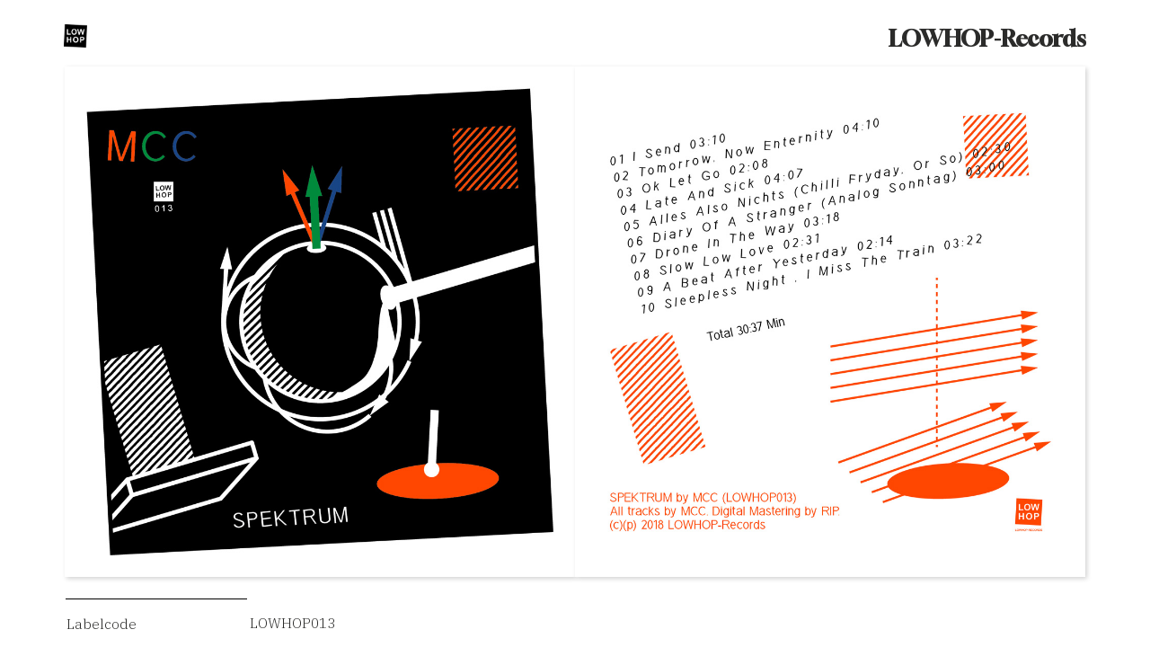

--- FILE ---
content_type: text/html; charset=UTF-8
request_url: http://www.lowhop-records.com/record.php?rid=13
body_size: 10159
content:
<!DOCTYPE html>
<html lang="de">
<head>
<meta name="viewport" content="width=device-width, heigth=device-heigth, initial-scale=1" />
<meta http-equiv="content-Type" content="text/html; utf-8" />
<meta http-equiv="Pragma" content="cache" />
<meta name="robots" content="INDEX,FOLLOW" />
<meta http-equiv="content-Language" content="eng" />
<meta name="description" content="LOWHOP-Records | Outernational Music" />
<meta name="keywords" content="lowhop, LOWHOP-Records, Low Hop, Hip Hop, hip hop, Dub, Dub Hop, Music, Instrumental, Folk, Austria, Germany, Lowhop Records, LOWHOP Records" />
<meta name="author" content="LOWHOP-Records (josef-matthias printschler/jmp)" />
<meta name="publisher" content="LOWHOP-Records (jmp)" />
<meta name="copyright" content="LOWHOP-Records (jmp)" />
<meta name="audience" content="All" />
<meta name="page-type" content="Art" />
<meta name="page-topic" content="Art" />
<meta http-equiv="Reply-to" content="" />
<meta name="expires" content="" />
<meta name="revisit-after" content="2 days" />
<title>LOWHOP-Records</title>

<link rel="stylesheet" href="modules/style.css">
<link rel="stylesheet" href="modules/dist/simple-lightbox.css?v2.11.0" />
 
 
<link rel="icon" type="image/svg+xml" href="logos/2021_LOWHOP_LogoPlain_White.svg" sizes="any">

<link rel="preconnect" href="https://fonts.googleapis.com">
<link rel="preconnect" href="https://fonts.gstatic.com" crossorigin>
<link href="https://fonts.googleapis.com/css2?family=Gloock&family=IBM+Plex+Serif:wght@300&family=Work+Sans:wght@300&display=swap" rel="stylesheet">

</head>  <body>
 
  <table class="head">
	  <tr><td valign="top">
		  <!-- -->
		  <table class="header">
<tr>
	<td valign="top" align="left" width="20%">
		<div class="uber2"><a href="http://www.lowhop-records.com"><img class="logo" src="logos/2023_LOWHOP_Logo_plain.png"></a></div>
		<div class="logosm"><a href="http://www.lowhop-records.com"><img style="height:var(--norm-text-size2);width:auto;" src="logos/2023_LOWHOP_Logo_plain.png"></a></div>
	
		<div class="mmenu1">
		<a href="http://www.lowhop-records.com"><img class="logo" style="height:var(--norm-text-size2);width:auto;" src="logos/2023_LOWHOP_Logo_plain.png"></a>
		</div>
	</td>
	<td valign="top" align="right">
		<div class="uber2"><b>LOWHOP-Records</b></div>
		<div class="logosm"><div class="fchange" style="font-size:var(--norm-text-size2);"><b>LOWHOP-Records</b></div></div>
		<div class="fchange">
		<div class="mmenu1"><b>
		<a id="eins" href="#records">Releases</a>
		<a id="zwei" href="#news">News</a>
		<a id="3" href="#shop">Shop</a>
		<a id="4" href="#lowcast">Lowcast</a>
		<a id="5" href="#faq">Faq</a></b>
		</div>
		</div 
	</td>
</tr>
</table>		  <!-- -->
	  </td></tr>
  </table>
  
  <table class="master">
	  <tr><td valign="top" class="feld1">
		  <!-- -->
		  <!-- -->
	  </td></tr>
	  <tr><td valign="top" class="feld2">
		  <!-- -->
		  
 
 
<table class="fr_record" width="100%">
	<tr>
		<td colspan="2">
			<table class="record_gallery">
				<tr>
					<td>
						<div class=gallery_r1>
						<a href="records/LOWHOP013_LP_Front.jpg"><img class="rimage" src="records/LOWHOP013_LP_Front.jpg"></a><a href="records/LOWHOP013_LP_Back.jpg"><img class="rimage" src="records/LOWHOP013_LP_Back.jpg"></a>						</div>
					</td>
				</tr>
</table>		</td>
	</tr>
	<tr>
		<td width="60%" valign="top">
		<p></p>
							<!-- TABLE MAIN INFO -->
<table class="record_info">
				<tr>
					<td valign="top" class="info1">
					<p></p>
					<p>Labelcode</p>
					</td>
					<td valign="top">
					<p class="fchange2">LOWHOP013</p>
					</td>
				</tr>
				<tr>
					<td valign="top" class="info1">
					<p>Albumtitle</p>
					</td>
					<td valign="top">
					<p class="fchange2">Spektrum</p>
					</td>
				</tr>
				<tr>
					<td valign="top" class="info1">
					<p>Artist</p>
					</td>
					<td valign="top">
					<p class="fchange2">MCC (aka Mc Calypso)</p>
					</td>
				</tr>
				<tr>
					<td valign="top" class="info1">
						<p>Releasedate</p>
						</td>
						<td valign="top">
						<p class="fchange2">28.04.2018 (digital)</p>					</td>
				</tr>
				<tr>
					<td valign="top" class="info1">
					<p>Format</p>
					</td>
					<td valign="top">
					<p class="fchange2">digital</p>
					</td>
				</tr>
								<tr>
					<td valign="top" class="info1">
					<p>Duration</p>
					</td>
					<td valign="top">
					<p class="fchange2">30:37:00 Min</p>
					</td>
				</tr>
				
				<tr>
					<td valign="top" class="info1">
					<p>Tracklist</p>
					</td>
					<td valign="top">
					<p class="fchange2">
						<div>1. I Send [03:10]<br></div><div>2. Tomorrow, Now Enternity [04:10]<br></div><div>3. Ok Let Go [02:08]<br></div><div>4. Late And Sick [04:07]<br></div><div>5. Alles Also Nichts (Chilli Fryday, Or So) [02:30]<br></div><div>6. Diary Of A Stranger (Analog Sonntag) [03:00]<br></div><div>7. Drone In The Way [03:18]<br></div><div>8. Slow Low Love [02:31]<br></div><div>9. A Beat After Yesterday [02:14]<br></div><div>10. Sleepless Night , I Miss The Train [03:22]<br></div>					</p>
					</td>
				</tr>
									<tr>
						<td valign="top" class="info1">
						<p>Credits</p>
						</td>
						<td valign="top">
						 <p class="fchange2">All tracks by MCC. Digital Mastering by RIP. (C)(P) 2018 LOWHOP-Records</p>
						</td>
					</tr>
				 
					
</table>			
				<!-- TABLE MAIN INFO END -->		</td>
		<td width="40%" valign="top">
		<p></p>
						<table class="record_player" width="100%">
				<tr>
					<td>
					<iframe style="border: 0; width: 100%; height: 472px;" src="https://bandcamp.com/EmbeddedPlayer/album=1900079102/size=large/bgcol=ffffff/linkcol=333333/artwork=none/transparent=true/" seamless></iframe>
					</td>
				</tr>
			</table>					</td>
	</tr>
</table>
<table class="fr_recordmobile" width="100%">
	<tr>
		<td>
			<table class="record_gallery">
				<tr>
					<td>
						<div class=gallery_r2>
						<a href="records/LOWHOP013_LP_Front.jpg"><img class="rimage" src="records/LOWHOP013_LP_Front.jpg"></a><a href="records/LOWHOP013_LP_Back.jpg"><img class="rimage" src="records/LOWHOP013_LP_Back.jpg"></a>						</div>
					</td>
				</tr>
</table>		</td>
	</tr>
	<tr>
		<td valign="top">
		<p></p>
							<!-- TABLE MAIN INFO -->
<table class="record_info">
				<tr>
					<td valign="top" class="info1">
					<p></p>
					<p>Labelcode</p>
					</td>
					<td valign="top">
					<p class="fchange2">LOWHOP013</p>
					</td>
				</tr>
				<tr>
					<td valign="top" class="info1">
					<p>Albumtitle</p>
					</td>
					<td valign="top">
					<p class="fchange2">Spektrum</p>
					</td>
				</tr>
				<tr>
					<td valign="top" class="info1">
					<p>Artist</p>
					</td>
					<td valign="top">
					<p class="fchange2">MCC (aka Mc Calypso)</p>
					</td>
				</tr>
				<tr>
					<td valign="top" class="info1">
						<p>Releasedate</p>
						</td>
						<td valign="top">
						<p class="fchange2">28.04.2018 (digital)</p>					</td>
				</tr>
				<tr>
					<td valign="top" class="info1">
					<p>Format</p>
					</td>
					<td valign="top">
					<p class="fchange2">digital</p>
					</td>
				</tr>
								<tr>
					<td valign="top" class="info1">
					<p>Duration</p>
					</td>
					<td valign="top">
					<p class="fchange2">30:37:00 Min</p>
					</td>
				</tr>
				
				<tr>
					<td valign="top" class="info1">
					<p>Tracklist</p>
					</td>
					<td valign="top">
					<p class="fchange2">
						<div>1. I Send [03:10]<br></div><div>2. Tomorrow, Now Enternity [04:10]<br></div><div>3. Ok Let Go [02:08]<br></div><div>4. Late And Sick [04:07]<br></div><div>5. Alles Also Nichts (Chilli Fryday, Or So) [02:30]<br></div><div>6. Diary Of A Stranger (Analog Sonntag) [03:00]<br></div><div>7. Drone In The Way [03:18]<br></div><div>8. Slow Low Love [02:31]<br></div><div>9. A Beat After Yesterday [02:14]<br></div><div>10. Sleepless Night , I Miss The Train [03:22]<br></div>					</p>
					</td>
				</tr>
									<tr>
						<td valign="top" class="info1">
						<p>Credits</p>
						</td>
						<td valign="top">
						 <p class="fchange2">All tracks by MCC. Digital Mastering by RIP. (C)(P) 2018 LOWHOP-Records</p>
						</td>
					</tr>
				 
					
</table>			
				<!-- TABLE MAIN INFO END -->		</td>
	</tr>
	<tr>
		<td valign="top">
		<p></p>
						<table class="record_player" width="100%">
				<tr>
					<td>
					<iframe style="border: 0; width: 100%; height: 472px;" src="https://bandcamp.com/EmbeddedPlayer/album=1900079102/size=large/bgcol=ffffff/linkcol=333333/artwork=none/transparent=true/" seamless></iframe>
					</td>
				</tr>
			</table>					</td>
	</tr>
</table>
 
 
		  <!-- -->
	  </td></tr>
	  <tr><td valign="top" class="feld3">
		  <!-- -->
		  <div class="uber">
	<table class="footer">
		<tr>
			<td>
			 
			</td>

			<td valign="bottom" align="right">
			<p>
			<a href="http://www.lowhop-records.com"><img class="logo2" src="logos/2023_LOWHOP_Logoleiste.png"></a>
			</p>
			</td>
		</tr>
		<tr class="footerim">

			<td   valign="bottom">
			<p>
			<a href="https://twitter.com/lowhop_records" target="_blank">Twitter</a><br>
			<a href="https://lowhop-records.bandcamp.com/" target="_blank">Bandcamp</a><br>
			<a href="https://www.youtube.com/channel/UCB1RWblqGSOWYZeiGswqUOw" target="_blank">Youtube</a><br>
			<a href="https://www.mixcloud.com/lowhoprecords/" target="_blank">Mixcloud</a><br>
			<a href="https://soundcloud.com/lowhop-records" target="_blank">Soundcloud</a>
			</p>
			</td>
			<td valign="bottom" align="right">
			<p>
			LOWHOP-Records<br>
			<a href="http://www.lowhop-records.com">www.lowhop-records.com</a><br>
			<a href="mailto:office@lowhop-records.com">office[at]lowhop-records.com</a><br><br>
			(C)(P) LOWHOP-Records (jmp)<br>
			All rights reserved.
			<p>
			</td>

		</tr>
	</table>
</div>		  <!-- -->
	  </td></tr>
  </table>
  	  <script src="modules/dist/simple-lightbox.js?v2.11.0"></script>
	  <script>
		(function() {
			var lightbox = new SimpleLightbox('.gallery_r1 a', { /* options */ });
			var lightbox2 = new SimpleLightbox('.gallery_r2 a', { /* options */ });
		})();
	  </script>
  </body>
</html>
<style type="text/css">
.mmenu1 {
	display:none;
}
 
</style>

--- FILE ---
content_type: text/css
request_url: http://www.lowhop-records.com/modules/style.css
body_size: 5588
content:
:root {
	--main-text-color: #2b2b2a;
	--norm-text-size: 1.2vw;
	--norm-text-size2: 2vw;
	--head-hoehe: 15vh;
	--test-color:white;
	--test-color2:#2b2b2a;
	--font1: 'Gloock', serif;
	/*--font2: 'Work Sans', sans-serif;*/
	--font3: 'IBM Plex Serif', serif;
	--font2: 'IBM Plex Serif', serif;
}
body,html {
	color:var(--main-text-color);
	font-size: var(--norm-text-size);
	margin:0px;
	/*font-family: 'Gloock', serif;*/
    font-family: var(--font2);
 
}
.master {
	height: 100vh;
	width:90%;
	border-spacing:0px;
	/*padding: 5px;*/
	margin-left:5%;
	margin-right:5%;
	background:white;
}
.head,.master {
	padding:5px;
}
.feld1 {
	/*height: calc(var(--head-hoehe) + 7vh);*/
	height: calc(var(--norm-text-size2) * 2.5);
	
}
.feld3 {
	border-top: 1px solid;
	border-color: var(--test-color2); 
	border-spacing:0px;
}
.header, .footer,.head {
	width:100%;
	border-spacing:0px;
	/*padding: 5px;*/
}
.footerim  {
background:white;
color:black;
font-family:var(--font2);
font-size:var(--norm-text-size);
height:5vw;
}
.footerim a {
	color:black;
}
.head {
	/*height: var(--head-hoehe);*/
	border-spacing:0px;
	position:fixed;
	top:0px;
	left:0px;
	background:var(--test-color);
	z-index: 1000;
	margin-left:5%;
	margin-right:5%;
	width:90%;
	padding-top:25px;
}
.logo {
	width:auto;
	height: var(--norm-text-size2);
	
}
.logo, .logo2 {
transition: opacity 0.25s;
}
.logo:hover, .logo2:hover {
	opacity:0.5;
}
.logo2 {
	height:var(--norm-text-size2);
	width:auto;
}
.fr_records, .fr_news, .fr_shop, .fr_lowcast, .fr_faq {
	width:50%;
	border-spacing:0px;
	float:left;
	/*padding: 5px;*/
	padding-bottom:25px;
	padding-top:25px;
	padding-right:25px;
}
.fr_news, .fr_shop, .fr_lowcast {
	border-bottom:1px solid black;
}
.fr_record, .fr_recordmobile {
	width:100%;
	border-spacing:0px;
	float:left;
	/*padding: 5px;*/
	padding-bottom:25px;
}
.fr_recordmobile {
	display:none;
}
.record_gallery, .record_youtube, .record_entry, .record_player {
	border-spacing:0px;
}
.rimage {
	width:50%;
	height:auto;
	box-shadow: lightgray 2px 2px 5px;
}
.info1 {
	width:30%;
	border-top:1px solid black;
}
.newsimg {
	width:100%;
	height:auto;
}
.uber {
		font-family: var(--font1);
		font-size: var(--norm-text-size2);
}
.uber2 {
		font-family: var(--font1);
		font-size: var(--norm-text-size2);
		color: var(--test-color2);
}
.fchange {
		font-family: var(--font1);
}
.fchange3 {
		font-family: var(--font1);
		font-size: var(--norm-text-size2);
}
.bolder {
	font-weight:bold;
}
caption {
	text-align:left;
	display:table-cell;
	/*border-bottom:1px solid;*/
	border-color: var(--test-color);
	/*padding:5px;*/
	font-family: var(--font1);
	font-size: var(--norm-text-size2);
	text-transform:capitalize;
	 
}
.record_entry {
	 border-spacing:0px;
	 padding:0px;
	 margin:0px;
	 width:33%;
	 float:left;
	border-top:1px solid black;
}
.record_entry img {
	 /*opacity:1;*/
	 transition: box-shadow 0.25s;
	 box-shadow: 0.1vw 0.1vw 0.1vw lightgray;
}
.record_entry:hover img {
	/*opacity:0.9;*/
	box-shadow: 0.5vw 0.5vw 0.5vw lightgray;
	z-index:1000;
}
.shop_image {
	height:auto;
	width:100%;
}
.s_lcode {
 height: 3vw;
 /*border-top:1px solid;*/
}
.mmenu1 {
	display:none;
}
.mmenu1 a, .logosm a {
	color:black;
	transition: color 0.25s;
}
.mmenu1 a:hover, .logosm a:hover {
	color:lightgray;
}
.logosm {
	display:none;
}

/* TEXTOVERLAY STARTSEITE ALBEN  */

.container {
  position: relative;
  width: 50%;
}

.image {
  opacity: 1;
  display: block;
  width: 100%;
  height: auto;
  transition: .5s ease;

}

.middle {
  transition: .5s ease;
  opacity: 0;
  position: absolute;
  top: 50%;
  left: 50%;
  transform: translate(-50%, -50%);
  -ms-transform: translate(-50%, -50%);
  text-align: center;
}

.container:hover .image {
  opacity: 0.3;
}

.container:hover .middle {
  opacity: 1;
}

.text {
  background-color: #04AA6D;
  color: white;
  font-size: 16px;
  padding: 16px 32px;
}

/* ----------------------------- */
/* MEDIA ENTRIES START SEITE*/


@media only screen and (max-width: 1000px) {
	.logosm {
	display:initial;
}
.fr_records, .fr_news, .fr_shop, .fr_lowcast, .fr_faq {
	width: 100%;
	padding-right: 0px;
	}
	.record_entry {
	/*height: 55vw; bei kleiner albumüberschrift*/
	height: 75vw;
	width:50%;
	border-top:none;
	}
	.record_player, .record_info {
	padding-top:25px;
	}
	:root {
	--head-hoehe: 50px;
 	--norm-text-size: 2.5vw;
	--norm-text-size2: 3vw;
	}
  .feld1 {
	/*height: calc(var(--head-hoehe) + 3vh);*/
	height: calc(var(--norm-text-size2) * 2);
  }
  .master, .head {
	width:100%;
	margin-left:0%;
	margin-right:0%;
  }
  .head {
	  padding-top:5px;
  }
  .fr_record, .record_youtube {
	  display:none;
  }
  .fr_recordmobile {
	display:initial;
	}
	.logo2 {
	width:33vw;
	height:auto;
	}
	.fr_faq {
	border-bottom: none;
	}
	.fr_records {
	border-bottom: 1px solid black;
	}
	.uber2 {
		display:none;
	}
	.mmenu1 {
		display:initial;
		font-size:var(--norm-text-size2);
	}
}
@media only screen and (max-width: 500px) {
:root {
	--norm-text-size: 4vw;
	--norm-text-size2: 4vw;
	}
.record_entry {
	height: 94vw;
	width:50%;
	}

}


@media only screen and (min-width: 1000px) {
.fr_records, .fr_news, .fr_shop, .fr_lowcast, .fr_faq {
	width: 50%;

	}
	.record_entry {
	height:30vw;
	}
 
}
@media only screen and (min-width: 1500px) {
.fr_records, .fr_news, .fr_shop, .fr_news, .fr_lowcast, .fr_faq {
	width: 50%;
	}
	.record_entry {
		/*height: 50vh;*/
	}
}
@media only screen and (min-width: 1650px) {
.fr_records, .fr_news, .fr_shop, .fr_news, .fr_lowcast, .fr_faq {
	width: 50%;
	}
	.record_entry {
		height: 57vh;
		padding-right:5px;
	}

}
/* -------------------------*/